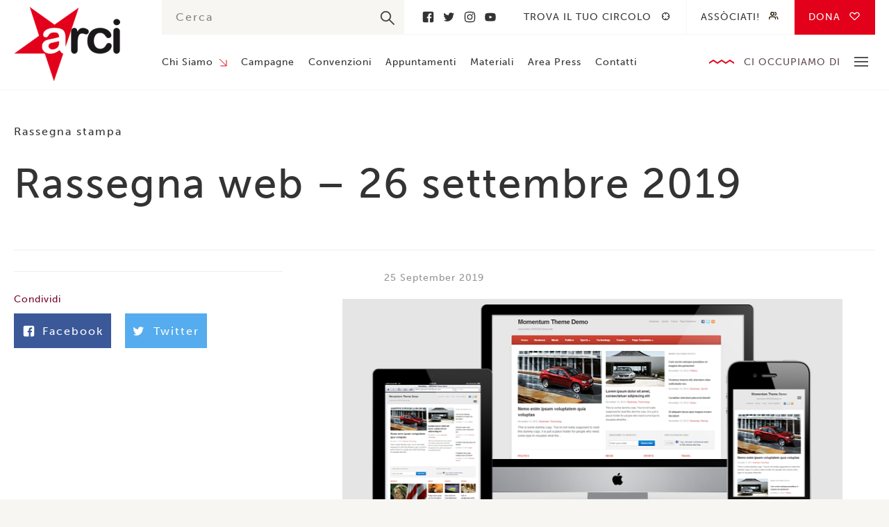

--- FILE ---
content_type: text/html; charset=UTF-8
request_url: https://www.arci.it/rassegna-web-26-settembre-2019/
body_size: 9948
content:
<!doctype html>
<!--[if lt IE 9]> <html class="no-js lt-ie10 lt-ie9" xmlns:fb="http://ogp.me/ns/fb#"> <![endif]-->
<!--[if IE 9]> <html class="no-js lt-ie10" xmlns:fb="http://ogp.me/ns/fb#"> <![endif]-->
<!--[if gt IE 9]> <html class="no-js" xmlns:fb="http://ogp.me/ns/fb#"> <![endif]-->
<html class="no-js" lang="en-US">
  <head>
    <meta charset="utf-8">
    <meta http-equiv="x-ua-compatible" content="ie=edge">

    <!-- Set the viewport width to device width for mobile -->
    <meta name="viewport" content="width=device-width,initial-scale=1,maximum-scale=1">
    <meta name="apple-mobile-web-app-capable" content="yes">
    <meta name="apple-mobile-web-app-status-bar-style" content="black">

    
    <link rel="profile" href="http://gmpg.org/xfn/11">
    <link rel="pingback" href="https://www.arci.it/wp/xmlrpc.php">
    <link rel="shortcut icon" type="image/png" href="https://www.arci.it/app/themes/arci/assets/images/favicon.png" />
    <link rel="stylesheet" href="https://use.typekit.net/hhl4gns.css">
    
    <meta name="google-site-verification" content="uoo6-_FnRE1bRCX8bY3ZRNtNyuwAkaBafvSLXyp7_mY" />
    
    <meta name='robots' content='index, follow, max-image-preview:large, max-snippet:-1, max-video-preview:-1' />

	<!-- This site is optimized with the Yoast SEO plugin v19.0 - https://yoast.com/wordpress/plugins/seo/ -->
	<title>Rassegna web - 26 settembre 2019 &ndash; Arci</title>
	<link rel="canonical" href="https://www.arci.it/rassegna-web-26-settembre-2019/" />
	<meta property="og:locale" content="en_US" />
	<meta property="og:type" content="article" />
	<meta property="og:title" content="Rassegna web - 26 settembre 2019 &ndash; Arci" />
	<meta property="og:description" content="Società Migranti. Arci: “Summit di Malta? Passo avanti, ma aspettiamo i fatti” Redattore Sociale (articolo riservato agli abbonati) Migranti, l’appello delle Ong a TPI: “Abrogare decreti sicurezza e accordo con la Libia” | VIDEO TPI News Migranti: associazioni della campagna “Io accolgo”, “no accordi con Libia e decreti sicurezza” Agenzia SIR Abrogare i decreti sicurezza [&hellip;]" />
	<meta property="og:url" content="https://www.arci.it/rassegna-web-26-settembre-2019/" />
	<meta property="og:site_name" content="Arci" />
	<meta property="article:publisher" content="https://www.facebook.com/IscrivitiallArci/" />
	<meta property="article:published_time" content="2019-09-25T09:03:58+00:00" />
	<meta property="og:image" content="https://www.arci.it/app/uploads/2019/03/rass.png" />
	<meta property="og:image:width" content="794" />
	<meta property="og:image:height" content="383" />
	<meta property="og:image:type" content="image/png" />
	<meta name="twitter:card" content="summary_large_image" />
	<meta name="twitter:creator" content="@ArciNazionale" />
	<meta name="twitter:site" content="@ArciNazionale" />
	<script type="application/ld+json" class="yoast-schema-graph">{"@context":"https://schema.org","@graph":[{"@type":"WebSite","@id":"https://www.arci.it/#website","url":"https://www.arci.it/","name":"Arci","description":"","potentialAction":[{"@type":"SearchAction","target":{"@type":"EntryPoint","urlTemplate":"https://www.arci.it/?s={search_term_string}"},"query-input":"required name=search_term_string"}],"inLanguage":"en-US"},{"@type":"ImageObject","inLanguage":"en-US","@id":"https://www.arci.it/rassegna-web-26-settembre-2019/#primaryimage","url":"https://www.arci.it/app/uploads/2019/03/rass.png","contentUrl":"https://www.arci.it/app/uploads/2019/03/rass.png","width":794,"height":383},{"@type":"WebPage","@id":"https://www.arci.it/rassegna-web-26-settembre-2019/#webpage","url":"https://www.arci.it/rassegna-web-26-settembre-2019/","name":"Rassegna web - 26 settembre 2019 &ndash; Arci","isPartOf":{"@id":"https://www.arci.it/#website"},"primaryImageOfPage":{"@id":"https://www.arci.it/rassegna-web-26-settembre-2019/#primaryimage"},"datePublished":"2019-09-25T09:03:58+00:00","dateModified":"2019-09-25T09:03:58+00:00","author":{"@id":"https://www.arci.it/#/schema/person/cc7c8ced7753dd891b8a0ed0cb52c7e6"},"breadcrumb":{"@id":"https://www.arci.it/rassegna-web-26-settembre-2019/#breadcrumb"},"inLanguage":"en-US","potentialAction":[{"@type":"ReadAction","target":["https://www.arci.it/rassegna-web-26-settembre-2019/"]}]},{"@type":"BreadcrumbList","@id":"https://www.arci.it/rassegna-web-26-settembre-2019/#breadcrumb","itemListElement":[{"@type":"ListItem","position":1,"name":"Home","item":"https://www.arci.it/"},{"@type":"ListItem","position":2,"name":"Rassegna web &#8211; 26 settembre 2019"}]},{"@type":"Person","@id":"https://www.arci.it/#/schema/person/cc7c8ced7753dd891b8a0ed0cb52c7e6","name":"Redazione","image":{"@type":"ImageObject","inLanguage":"en-US","@id":"https://www.arci.it/#/schema/person/image/","url":"https://secure.gravatar.com/avatar/b4aca70e5ea5f01bff4d694eebb887df?s=96&d=mm&r=g","contentUrl":"https://secure.gravatar.com/avatar/b4aca70e5ea5f01bff4d694eebb887df?s=96&d=mm&r=g","caption":"Redazione"}}]}</script>
	<!-- / Yoast SEO plugin. -->


<link rel='dns-prefetch' href='//maps.googleapis.com' />
<link rel='dns-prefetch' href='//s.w.org' />
<link rel="alternate" type="application/rss+xml" title="Arci &raquo; Rassegna web &#8211; 26 settembre 2019 Comments Feed" href="https://www.arci.it/rassegna-web-26-settembre-2019/feed/" />
<link rel='stylesheet' id='wp-block-library-css'  href='https://www.arci.it/wp/wp-includes/css/dist/block-library/style.min.css?ver=5.9.3' type='text/css' media='all' />
<style id='global-styles-inline-css' type='text/css'>
body{--wp--preset--color--black: #000000;--wp--preset--color--cyan-bluish-gray: #abb8c3;--wp--preset--color--white: #ffffff;--wp--preset--color--pale-pink: #f78da7;--wp--preset--color--vivid-red: #cf2e2e;--wp--preset--color--luminous-vivid-orange: #ff6900;--wp--preset--color--luminous-vivid-amber: #fcb900;--wp--preset--color--light-green-cyan: #7bdcb5;--wp--preset--color--vivid-green-cyan: #00d084;--wp--preset--color--pale-cyan-blue: #8ed1fc;--wp--preset--color--vivid-cyan-blue: #0693e3;--wp--preset--color--vivid-purple: #9b51e0;--wp--preset--gradient--vivid-cyan-blue-to-vivid-purple: linear-gradient(135deg,rgba(6,147,227,1) 0%,rgb(155,81,224) 100%);--wp--preset--gradient--light-green-cyan-to-vivid-green-cyan: linear-gradient(135deg,rgb(122,220,180) 0%,rgb(0,208,130) 100%);--wp--preset--gradient--luminous-vivid-amber-to-luminous-vivid-orange: linear-gradient(135deg,rgba(252,185,0,1) 0%,rgba(255,105,0,1) 100%);--wp--preset--gradient--luminous-vivid-orange-to-vivid-red: linear-gradient(135deg,rgba(255,105,0,1) 0%,rgb(207,46,46) 100%);--wp--preset--gradient--very-light-gray-to-cyan-bluish-gray: linear-gradient(135deg,rgb(238,238,238) 0%,rgb(169,184,195) 100%);--wp--preset--gradient--cool-to-warm-spectrum: linear-gradient(135deg,rgb(74,234,220) 0%,rgb(151,120,209) 20%,rgb(207,42,186) 40%,rgb(238,44,130) 60%,rgb(251,105,98) 80%,rgb(254,248,76) 100%);--wp--preset--gradient--blush-light-purple: linear-gradient(135deg,rgb(255,206,236) 0%,rgb(152,150,240) 100%);--wp--preset--gradient--blush-bordeaux: linear-gradient(135deg,rgb(254,205,165) 0%,rgb(254,45,45) 50%,rgb(107,0,62) 100%);--wp--preset--gradient--luminous-dusk: linear-gradient(135deg,rgb(255,203,112) 0%,rgb(199,81,192) 50%,rgb(65,88,208) 100%);--wp--preset--gradient--pale-ocean: linear-gradient(135deg,rgb(255,245,203) 0%,rgb(182,227,212) 50%,rgb(51,167,181) 100%);--wp--preset--gradient--electric-grass: linear-gradient(135deg,rgb(202,248,128) 0%,rgb(113,206,126) 100%);--wp--preset--gradient--midnight: linear-gradient(135deg,rgb(2,3,129) 0%,rgb(40,116,252) 100%);--wp--preset--duotone--dark-grayscale: url('#wp-duotone-dark-grayscale');--wp--preset--duotone--grayscale: url('#wp-duotone-grayscale');--wp--preset--duotone--purple-yellow: url('#wp-duotone-purple-yellow');--wp--preset--duotone--blue-red: url('#wp-duotone-blue-red');--wp--preset--duotone--midnight: url('#wp-duotone-midnight');--wp--preset--duotone--magenta-yellow: url('#wp-duotone-magenta-yellow');--wp--preset--duotone--purple-green: url('#wp-duotone-purple-green');--wp--preset--duotone--blue-orange: url('#wp-duotone-blue-orange');--wp--preset--font-size--small: 13px;--wp--preset--font-size--medium: 20px;--wp--preset--font-size--large: 36px;--wp--preset--font-size--x-large: 42px;}.has-black-color{color: var(--wp--preset--color--black) !important;}.has-cyan-bluish-gray-color{color: var(--wp--preset--color--cyan-bluish-gray) !important;}.has-white-color{color: var(--wp--preset--color--white) !important;}.has-pale-pink-color{color: var(--wp--preset--color--pale-pink) !important;}.has-vivid-red-color{color: var(--wp--preset--color--vivid-red) !important;}.has-luminous-vivid-orange-color{color: var(--wp--preset--color--luminous-vivid-orange) !important;}.has-luminous-vivid-amber-color{color: var(--wp--preset--color--luminous-vivid-amber) !important;}.has-light-green-cyan-color{color: var(--wp--preset--color--light-green-cyan) !important;}.has-vivid-green-cyan-color{color: var(--wp--preset--color--vivid-green-cyan) !important;}.has-pale-cyan-blue-color{color: var(--wp--preset--color--pale-cyan-blue) !important;}.has-vivid-cyan-blue-color{color: var(--wp--preset--color--vivid-cyan-blue) !important;}.has-vivid-purple-color{color: var(--wp--preset--color--vivid-purple) !important;}.has-black-background-color{background-color: var(--wp--preset--color--black) !important;}.has-cyan-bluish-gray-background-color{background-color: var(--wp--preset--color--cyan-bluish-gray) !important;}.has-white-background-color{background-color: var(--wp--preset--color--white) !important;}.has-pale-pink-background-color{background-color: var(--wp--preset--color--pale-pink) !important;}.has-vivid-red-background-color{background-color: var(--wp--preset--color--vivid-red) !important;}.has-luminous-vivid-orange-background-color{background-color: var(--wp--preset--color--luminous-vivid-orange) !important;}.has-luminous-vivid-amber-background-color{background-color: var(--wp--preset--color--luminous-vivid-amber) !important;}.has-light-green-cyan-background-color{background-color: var(--wp--preset--color--light-green-cyan) !important;}.has-vivid-green-cyan-background-color{background-color: var(--wp--preset--color--vivid-green-cyan) !important;}.has-pale-cyan-blue-background-color{background-color: var(--wp--preset--color--pale-cyan-blue) !important;}.has-vivid-cyan-blue-background-color{background-color: var(--wp--preset--color--vivid-cyan-blue) !important;}.has-vivid-purple-background-color{background-color: var(--wp--preset--color--vivid-purple) !important;}.has-black-border-color{border-color: var(--wp--preset--color--black) !important;}.has-cyan-bluish-gray-border-color{border-color: var(--wp--preset--color--cyan-bluish-gray) !important;}.has-white-border-color{border-color: var(--wp--preset--color--white) !important;}.has-pale-pink-border-color{border-color: var(--wp--preset--color--pale-pink) !important;}.has-vivid-red-border-color{border-color: var(--wp--preset--color--vivid-red) !important;}.has-luminous-vivid-orange-border-color{border-color: var(--wp--preset--color--luminous-vivid-orange) !important;}.has-luminous-vivid-amber-border-color{border-color: var(--wp--preset--color--luminous-vivid-amber) !important;}.has-light-green-cyan-border-color{border-color: var(--wp--preset--color--light-green-cyan) !important;}.has-vivid-green-cyan-border-color{border-color: var(--wp--preset--color--vivid-green-cyan) !important;}.has-pale-cyan-blue-border-color{border-color: var(--wp--preset--color--pale-cyan-blue) !important;}.has-vivid-cyan-blue-border-color{border-color: var(--wp--preset--color--vivid-cyan-blue) !important;}.has-vivid-purple-border-color{border-color: var(--wp--preset--color--vivid-purple) !important;}.has-vivid-cyan-blue-to-vivid-purple-gradient-background{background: var(--wp--preset--gradient--vivid-cyan-blue-to-vivid-purple) !important;}.has-light-green-cyan-to-vivid-green-cyan-gradient-background{background: var(--wp--preset--gradient--light-green-cyan-to-vivid-green-cyan) !important;}.has-luminous-vivid-amber-to-luminous-vivid-orange-gradient-background{background: var(--wp--preset--gradient--luminous-vivid-amber-to-luminous-vivid-orange) !important;}.has-luminous-vivid-orange-to-vivid-red-gradient-background{background: var(--wp--preset--gradient--luminous-vivid-orange-to-vivid-red) !important;}.has-very-light-gray-to-cyan-bluish-gray-gradient-background{background: var(--wp--preset--gradient--very-light-gray-to-cyan-bluish-gray) !important;}.has-cool-to-warm-spectrum-gradient-background{background: var(--wp--preset--gradient--cool-to-warm-spectrum) !important;}.has-blush-light-purple-gradient-background{background: var(--wp--preset--gradient--blush-light-purple) !important;}.has-blush-bordeaux-gradient-background{background: var(--wp--preset--gradient--blush-bordeaux) !important;}.has-luminous-dusk-gradient-background{background: var(--wp--preset--gradient--luminous-dusk) !important;}.has-pale-ocean-gradient-background{background: var(--wp--preset--gradient--pale-ocean) !important;}.has-electric-grass-gradient-background{background: var(--wp--preset--gradient--electric-grass) !important;}.has-midnight-gradient-background{background: var(--wp--preset--gradient--midnight) !important;}.has-small-font-size{font-size: var(--wp--preset--font-size--small) !important;}.has-medium-font-size{font-size: var(--wp--preset--font-size--medium) !important;}.has-large-font-size{font-size: var(--wp--preset--font-size--large) !important;}.has-x-large-font-size{font-size: var(--wp--preset--font-size--x-large) !important;}
</style>
<link rel='stylesheet' id='contact-form-7-css'  href='https://www.arci.it/app/plugins/contact-form-7/includes/css/styles.css?ver=5.5.6.1' type='text/css' media='all' />
<link rel='stylesheet' id='glitch-app-css'  href='https://www.arci.it/app/themes/arci/dist/styles/app.css?ver=5.9.3' type='text/css' media='all' />
<script type='text/javascript' src='https://www.arci.it/app/themes/arci/assets/scripts/vendor/jquery.js?ver=5.9.3' id='jquery-js'></script>
<script type='text/javascript' id='cf7pp-redirect_method-js-extra'>
/* <![CDATA[ */
var ajax_object_cf7pp = {"ajax_url":"https:\/\/www.arci.it\/wp\/wp-admin\/admin-ajax.php","forms":"[\"30035|paypal\",\"30035|stripe\"]","path_paypal":"https:\/\/www.arci.it\/?cf7pp_paypal_redirect=","path_stripe":"https:\/\/www.arci.it\/?cf7pp_stripe_redirect=","method":"1"};
/* ]]> */
</script>
<script type='text/javascript' src='https://www.arci.it/app/plugins/contact-form-7-paypal-add-on-pro/assets/js/redirect_method.js?ver=2.9.6' id='cf7pp-redirect_method-js'></script>
<link rel="https://api.w.org/" href="https://www.arci.it/wp-json/" /><link rel="alternate" type="application/json" href="https://www.arci.it/wp-json/wp/v2/posts/17320" /><link rel="EditURI" type="application/rsd+xml" title="RSD" href="https://www.arci.it/wp/xmlrpc.php?rsd" />
<link rel="wlwmanifest" type="application/wlwmanifest+xml" href="https://www.arci.it/wp/wp-includes/wlwmanifest.xml" /> 
<meta name="generator" content="WordPress 5.9.3" />
<link rel='shortlink' href='https://www.arci.it/?p=17320' />
<link rel="alternate" type="application/json+oembed" href="https://www.arci.it/wp-json/oembed/1.0/embed?url=https%3A%2F%2Fwww.arci.it%2Frassegna-web-26-settembre-2019%2F" />
<link rel="alternate" type="text/xml+oembed" href="https://www.arci.it/wp-json/oembed/1.0/embed?url=https%3A%2F%2Fwww.arci.it%2Frassegna-web-26-settembre-2019%2F&#038;format=xml" />

    <!--[if lt IE 9]>
      <script src="//cdnjs.cloudflare.com/ajax/libs/html5shiv/3.6.2/html5shiv.js"></script>
      <script src="//cdnjs.cloudflare.com/ajax/libs/respond.js/1.1.0/respond.min.js"></script>
    <![endif]-->

  </head>

	<body class="post-template-default single single-post postid-17320 single-format-standard">
    
        
    <header class="site">
      <div class="row">
        <div class="medium-2 columns">
          <a href="https://www.arci.it/" class="header_logo">Arci</a>
        </div>
        <div class="medium-10 columns">
          <div class="header_container">
            <div class="container_top">
              <div class="top_search">
                <div class="container-search">
  <form role="search" method="get" id="searchform" autocomplete="off" action="https://www.arci.it/">
    <input type="text" value="" name="s" id="s" placeholder="Cerca"/>
    <input type="submit" id="searchsubmit" value="" />
  </form>
</div>              </div>
                              <div class="top_social">
                                      <a href="https://www.facebook.com/IscrivitiallArci/" title="Facebook">Facebook</a>
                                      <a href="https://twitter.com/ArciNazionale" title="Twitter">Twitter</a>
                                      <a href="https://www.instagram.com/arcinazionale/" title="Instagram">Instagram</a>
                                      <a href="https://www.youtube.com/channel/UC48eakDmuJJ3616Ba2orxgw?view_as=subscriber" title="Youtube">Youtube</a>
                                  </div>
                            <div class="top_nav">
                <nav class="secondary">
                  <div class="menu-secondary-container"><ul id="menu-secondary" class="clearfix"><li id="menu-item-4219" class="target menu-item menu-item-type-post_type menu-item-object-page menu-item-4219"><a href="https://www.arci.it/trova-il-tuo-circolo/">Trova il tuo circolo</a></li>
<li id="menu-item-3204" class="people menu-item menu-item-type-post_type menu-item-object-page menu-item-3204"><a href="https://www.arci.it/associati/">Assòciati!</a></li>
<li id="menu-item-30083" class="heart no-barba menu-item menu-item-type-post_type menu-item-object-page menu-item-30083"><a href="https://www.arci.it/dona/">Dona</a></li>
</ul></div>                </nav>
              </div>
            </div>
            <div class="container_bottom">
              <nav class="primary">
                <div class="menu-primary-container"><ul id="menu-primary" class="clearfix"><li id="menu-item-224" class="menu-item menu-item-type-post_type menu-item-object-page menu-item-has-children menu-item-224"><a href="https://www.arci.it/chi-siamo/">Chi Siamo</a>
<ul class="sub-menu">
	<li id="menu-item-1347" class="menu-item menu-item-type-post_type menu-item-object-page menu-item-1347"><a href="https://www.arci.it/chi-siamo/struttura/">Struttura</a></li>
	<li id="menu-item-32878" class="menu-item menu-item-type-post_type menu-item-object-page menu-item-32878"><a href="https://www.arci.it/chi-siamo/statuto/">Statuto</a></li>
	<li id="menu-item-3832" class="menu-item menu-item-type-post_type menu-item-object-page menu-item-3832"><a href="https://www.arci.it/chi-siamo/storia/">Storia</a></li>
	<li id="menu-item-1346" class="menu-item menu-item-type-post_type menu-item-object-page menu-item-1346"><a href="https://www.arci.it/chi-siamo/partner/">Partner</a></li>
	<li id="menu-item-1344" class="menu-item menu-item-type-post_type menu-item-object-page menu-item-1344"><a href="https://www.arci.it/chi-siamo/federazione/">Federazione</a></li>
</ul>
</li>
<li id="menu-item-223" class="menu-item menu-item-type-post_type menu-item-object-page menu-item-223"><a href="https://www.arci.it/campagne/">Campagne</a></li>
<li id="menu-item-855" class="menu-item menu-item-type-post_type menu-item-object-page menu-item-855"><a href="https://www.arci.it/convenzioni/">Convenzioni</a></li>
<li id="menu-item-854" class="menu-item menu-item-type-post_type menu-item-object-page menu-item-854"><a href="https://www.arci.it/appuntamenti/">Appuntamenti</a></li>
<li id="menu-item-853" class="menu-item menu-item-type-post_type menu-item-object-page menu-item-853"><a href="https://www.arci.it/materiali/">Materiali</a></li>
<li id="menu-item-852" class="menu-item menu-item-type-post_type menu-item-object-page menu-item-852"><a href="https://www.arci.it/area-press/">Area Press</a></li>
<li id="menu-item-851" class="menu-item menu-item-type-post_type menu-item-object-page menu-item-851"><a href="https://www.arci.it/contatti/">Contatti</a></li>
</ul></div>              </nav>
              <div class="bottom_area">
                <div class="area_title">Ci occupiamo di</div>
                <div class="area_toggle">
                  <span></span>
                  <span></span>
                  <span></span>
                </div>
                <nav class="area--header">
                  <div class="menu-ci-occupiamo-di-container"><ul id="menu-ci-occupiamo-di" class="clearfix"><li id="menu-item-1180" class="menu-item menu-item-type-post_type menu-item-object-page menu-item-1180"><a href="https://www.arci.it/piu-cultura-meno-paura/">Cultura</a></li>
<li id="menu-item-1179" class="menu-item menu-item-type-post_type menu-item-object-page menu-item-1179"><a href="https://www.arci.it/con-i-migranti/">Migranti</a></li>
<li id="menu-item-1177" class="menu-item menu-item-type-post_type menu-item-object-page menu-item-1177"><a href="https://www.arci.it/diritti/">Diritti</a></li>
<li id="menu-item-1175" class="menu-item menu-item-type-post_type menu-item-object-page menu-item-1175"><a href="https://www.arci.it/paese-solidale/">Paese Solidale</a></li>
<li id="menu-item-1176" class="menu-item menu-item-type-post_type menu-item-object-page menu-item-1176"><a href="https://www.arci.it/mondo/">Mondo</a></li>
<li id="menu-item-1178" class="menu-item menu-item-type-post_type menu-item-object-page menu-item-1178"><a href="https://www.arci.it/antimafia/">Antimafia</a></li>
</ul></div>                </nav>
              </div>
            </div>
          </div>
        </div>
      </div>
    </header>

    <header class="mobile">
      <div class="header_hamburger">
        <div class="hamburger_line"></div>
        <div class="hamburger_line"></div>
        <div class="hamburger_line"></div>
      </div>
      <a href="https://www.arci.it/" class="header_logo">Arci</a>
      <div class="header_search">
        <div class="search_button"></div>
        <div class="search_form">
          <div class="container-search">
  <form role="search" method="get" id="searchform" autocomplete="off" action="https://www.arci.it/">
    <input type="text" value="" name="s" id="s" placeholder="Cerca"/>
    <input type="submit" id="searchsubmit" value="" />
  </form>
</div>        </div>
      </div>
      <div class="header_nav">
        <nav class="mobile">
          <div class="menu-ci-occupiamo-di-container"><ul id="menu-ci-occupiamo-di-1" class="clearfix"><li class="menu-item menu-item-type-post_type menu-item-object-page menu-item-1180"><a href="https://www.arci.it/piu-cultura-meno-paura/">Cultura</a></li>
<li class="menu-item menu-item-type-post_type menu-item-object-page menu-item-1179"><a href="https://www.arci.it/con-i-migranti/">Migranti</a></li>
<li class="menu-item menu-item-type-post_type menu-item-object-page menu-item-1177"><a href="https://www.arci.it/diritti/">Diritti</a></li>
<li class="menu-item menu-item-type-post_type menu-item-object-page menu-item-1175"><a href="https://www.arci.it/paese-solidale/">Paese Solidale</a></li>
<li class="menu-item menu-item-type-post_type menu-item-object-page menu-item-1176"><a href="https://www.arci.it/mondo/">Mondo</a></li>
<li class="menu-item menu-item-type-post_type menu-item-object-page menu-item-1178"><a href="https://www.arci.it/antimafia/">Antimafia</a></li>
</ul></div>        </nav>
      </div>
      <div class="header_hamburger-nav">
        <nav class="hamburger">
          <div class="menu-mobile-container"><ul id="menu-mobile" class="clearfix"><li id="menu-item-4345" class="menu-item menu-item-type-post_type menu-item-object-page menu-item-has-children menu-item-4345"><a href="https://www.arci.it/chi-siamo/">Chi Siamo</a>
<ul class="sub-menu">
	<li id="menu-item-4346" class="menu-item menu-item-type-post_type menu-item-object-page menu-item-4346"><a href="https://www.arci.it/chi-siamo/struttura/">Struttura</a></li>
	<li id="menu-item-4347" class="menu-item menu-item-type-post_type menu-item-object-page menu-item-4347"><a href="https://www.arci.it/chi-siamo/storia/">Storia</a></li>
	<li id="menu-item-4348" class="menu-item menu-item-type-post_type menu-item-object-page menu-item-4348"><a href="https://www.arci.it/chi-siamo/partner/">Partner</a></li>
	<li id="menu-item-4350" class="menu-item menu-item-type-post_type menu-item-object-page menu-item-4350"><a href="https://www.arci.it/chi-siamo/federazione/">Federazione</a></li>
</ul>
</li>
<li id="menu-item-4351" class="menu-item menu-item-type-post_type menu-item-object-page menu-item-4351"><a href="https://www.arci.it/campagne/">Campagne</a></li>
<li id="menu-item-4352" class="menu-item menu-item-type-post_type menu-item-object-page menu-item-4352"><a href="https://www.arci.it/convenzioni/">Convenzioni</a></li>
<li id="menu-item-4353" class="menu-item menu-item-type-post_type menu-item-object-page menu-item-4353"><a href="https://www.arci.it/appuntamenti/">Appuntamenti</a></li>
<li id="menu-item-4354" class="menu-item menu-item-type-post_type menu-item-object-page menu-item-4354"><a href="https://www.arci.it/materiali/">Materiali</a></li>
<li id="menu-item-4355" class="menu-item menu-item-type-post_type menu-item-object-page menu-item-4355"><a href="https://www.arci.it/area-press/">Area Press</a></li>
<li id="menu-item-4357" class="fixed menu-item menu-item-type-post_type menu-item-object-page menu-item-4357"><a href="https://www.arci.it/associati/">Assòciati!</a></li>
<li id="menu-item-4358" class="menu-item menu-item-type-post_type menu-item-object-page menu-item-4358"><a href="https://www.arci.it/trova-il-tuo-circolo/">Trova il tuo circolo</a></li>
<li id="menu-item-30084" class="menu-item menu-item-type-post_type menu-item-object-page menu-item-30084"><a href="https://www.arci.it/dona/">Donazioni</a></li>
<li id="menu-item-4356" class="menu-item menu-item-type-post_type menu-item-object-page menu-item-4356"><a href="https://www.arci.it/contatti/">Contatti</a></li>
</ul></div>        </nav>
      </div>
    </header>

    <div id="glitch-content-wrap">
      <div class="glitch-content">
        
        
        
    
  <section class="single article">
    <div class="row">
      <div class="medium-12 columns">
        <div class="single_taxonomy">
          <div class="taxonomy_area">
                      </div>
          <div class="taxonomy_category">
            <ul class="post-categories">
	<li><a href="https://www.arci.it/categoria/rassegna-stampa/" rel="category tag">Rassegna stampa</a></li></ul>          </div>
        </div>
        <h1 class="single_title">Rassegna web &#8211; 26 settembre 2019</h1>
      </div>
    </div>
    <div class="row">
      <div class="large-4 columns">
        <aside class="single_side">
                                                  <div class="side_share">
            <div class="share_label">Condividi</div>
            <div class="share_container">
              <a class="container_social facebook" href="https://www.facebook.com/share.php?u=https://www.arci.it/rassegna-web-26-settembre-2019/" target="_blank">Facebook</a>
              <a class="container_social twitter" href="https://twitter.com/share?url=https://www.arci.it/rassegna-web-26-settembre-2019/&amp;text=Rassegna web &#8211; 26 settembre 2019" target="_blank">Twitter</a>
              <a class="container_social whatsapp" href="whatsapp://send?text=Rassegna web &#8211; 26 settembre 2019 - https://www.arci.it/rassegna-web-26-settembre-2019/" data-action="share/whatsapp/share">
                <svg viewBox="0 0 16 16" xmlns="http://www.w3.org/2000/svg" fill-rule="evenodd" clip-rule="evenodd" stroke-linejoin="round" stroke-miterlimit="1.414"><path d="M11.665 9.588c-.2-.1-1.177-.578-1.36-.644-.182-.067-.315-.1-.448.1-.132.197-.514.643-.63.775-.116.13-.232.14-.43.05-.2-.1-.842-.31-1.602-.99-.592-.53-.99-1.18-1.107-1.38-.116-.2-.013-.31.087-.41.09-.09.2-.23.3-.35.098-.12.13-.2.198-.33.066-.14.033-.25-.017-.35-.05-.1-.448-1.08-.614-1.47-.16-.39-.325-.34-.448-.34-.115-.01-.248-.01-.38-.01-.134 0-.35.05-.532.24-.182.2-.696.68-.696 1.65s.713 1.91.812 2.05c.1.13 1.404 2.13 3.4 2.99.476.2.846.32 1.136.42.476.15.91.13 1.253.08.383-.06 1.178-.48 1.344-.95.17-.47.17-.86.12-.95-.05-.09-.18-.14-.38-.23M8.04 14.5h-.01c-1.18 0-2.35-.32-3.37-.92l-.24-.143-2.5.65.67-2.43-.16-.25c-.66-1.05-1.01-2.26-1.01-3.506 0-3.63 2.97-6.59 6.628-6.59 1.77 0 3.43.69 4.68 1.94 1.25 1.24 1.94 2.9 1.94 4.66-.003 3.63-2.973 6.59-6.623 6.59M13.68 2.3C12.16.83 10.16 0 8.03 0 3.642 0 .07 3.556.067 7.928c0 1.397.366 2.76 1.063 3.964L0 16l4.223-1.102c1.164.63 2.474.964 3.807.965h.004c4.39 0 7.964-3.557 7.966-7.93 0-2.117-.827-4.11-2.33-5.608"/></svg>
              </a>
            </div>
          </div>
        </aside>
      </div>
      <div class="large-6 large-offset-1 columns end">
        <article class="single_article">
          <div class="article_date">25 September 2019</div>
                      <div class="article_image">
              <img width="794" height="383" src="https://www.arci.it/app/uploads/2019/03/rass.png" class="attachment-post-thumbnail size-post-thumbnail wp-post-image" alt="" srcset="https://www.arci.it/app/uploads/2019/03/rass.png 794w, https://www.arci.it/app/uploads/2019/03/rass-300x145.png 300w, https://www.arci.it/app/uploads/2019/03/rass-768x370.png 768w" sizes="(max-width: 794px) 100vw, 794px" />            </div>
                              <div class="article_content general-text">
            <p><strong><u>Società</u></strong></p>
<p><a href="https://www.redattoresociale.it/article/notiziario/migranti_arci_summit_di_malta_passo_avanti_ma_aspettiamo_i_fatti_" target="_blank" rel="noopener" data-cke-saved-href="https://www.redattoresociale.it/article/notiziario/migranti_arci_summit_di_malta_passo_avanti_ma_aspettiamo_i_fatti_"><strong>Migranti. Arci: “Summit di Malta? Passo avanti, ma aspettiamo i fatti”</strong></a><br />
<strong>Redattore Sociale (articolo riservato agli abbonati)</strong></p>
<p><a href="https://www.tpi.it/politica/appello-ong-abrogare-decreti-sicurezza-accordo-libia-20190924455636/" target="_blank" rel="noopener" data-cke-saved-href="https://www.tpi.it/politica/appello-ong-abrogare-decreti-sicurezza-accordo-libia-20190924455636/"><strong>Migranti, l’appello delle Ong a TPI: “Abrogare decreti sicurezza e accordo con la Libia” | VIDEO</strong></a><br />
<strong>TPI News</strong></p>
<p><a href="https://agensir.it/quotidiano/2019/9/24/migranti-associazioni-della-campagna-io-accolgo-no-accordi-con-libia-e-decreti-sicurezza/" target="_blank" rel="noopener" data-cke-saved-href="https://agensir.it/quotidiano/2019/9/24/migranti-associazioni-della-campagna-io-accolgo-no-accordi-con-libia-e-decreti-sicurezza/"><strong>Migranti: associazioni della campagna “Io accolgo”, “no accordi con Libia e decreti sicurezza”</strong></a><br />
<strong>Agenzia SIR</strong></p>
<p><a href="https://www.nev.it/nev/2019/09/24/abrogare-i-decreti-sicurezza/" target="_blank" rel="noopener" data-cke-saved-href="https://www.nev.it/nev/2019/09/24/abrogare-i-decreti-sicurezza/"><strong>Abrogare i decreti sicurezza</strong></a><br />
<strong>Agenzia NEV</strong></p>
<p><a href="https://www.ilfattoquotidiano.it/in-edicola/articoli/2019/09/25/io-accolgo-oltre-40-associazioni-contro-i-decreti-sicurezza-di-salvini-abrogateli/5475739/" target="_blank" rel="noopener" data-cke-saved-href="https://www.ilfattoquotidiano.it/in-edicola/articoli/2019/09/25/io-accolgo-oltre-40-associazioni-contro-i-decreti-sicurezza-di-salvini-abrogateli/5475739/"><strong>“Io accolgo”, oltre 40 associazioni contro i decreti Sicurezza di Salvini: “Abrogateli”</strong></a><br />
<strong>Il Fatto Quotidiano (articolo riservato agli abbonati)</strong></p>
<p><a href="https://ilmanifesto.it/ioaccolgo-lancia-lappello-contro-decreti-sicurezza-e-accordi-con-la-libia/" target="_blank" rel="noopener" data-cke-saved-href="https://ilmanifesto.it/ioaccolgo-lancia-lappello-contro-decreti-sicurezza-e-accordi-con-la-libia/"><strong>#IoAccolgo lancia l’appello contro decreti sicurezza e accordi con la Libia</strong></a><br />
<strong>Il manifesto</strong></p>
<p><a href="https://www.avvenire.it/attualita/pagine/ioaccolgo-abolire-subito-i-decreti-sicurezza-e-gli-accordi-con-la-libia" target="_blank" rel="noopener" data-cke-saved-href="https://www.avvenire.it/attualita/pagine/ioaccolgo-abolire-subito-i-decreti-sicurezza-e-gli-accordi-con-la-libia"><strong>#IoAccolgo . «Abolire subito i decreti sicurezza e gli accordi con la Libia»</strong></a><br />
<strong>Avvenire</strong></p>
<p><a href="https://www.globalist.it/news/2019/09/24/l-ira-di-arci-contro-conte-e-lamorgese-insopportabile-dire-che-la-guardia-costiera-libica-fa-un-buon-lavoro-2046795.html" target="_blank" rel="noopener" data-cke-saved-href="https://www.globalist.it/news/2019/09/24/l-ira-di-arci-contro-conte-e-lamorgese-insopportabile-dire-che-la-guardia-costiera-libica-fa-un-buon-lavoro-2046795.html"><strong>L&#8217;ira di Arci contro Conte e Lamorgese: &#8220;Insopportabile dire che la Guardia Costiera libica fa un buon lavoro&#8221;</strong></a><br />
<strong>Globalist</strong></p>
<p><a href="https://www.ceinews.it/rilanci/2019/9/25/ioaccolgo-abolire-subito-i-decreti-sicurezza-e-gli-accordi-con-la-libia/" target="_blank" rel="noopener" data-cke-saved-href="https://www.ceinews.it/rilanci/2019/9/25/ioaccolgo-abolire-subito-i-decreti-sicurezza-e-gli-accordi-con-la-libia/"><strong>#IoAccolgo . «Abolire subito i decreti sicurezza e gli accordi con la Libia»</strong></a><br />
<strong>Cei news</strong></p>
<p><a href="https://www.dinamopress.it/news/chiudere-lepoca-delle-leggi-discriminatorie/" target="_blank" rel="noopener" data-cke-saved-href="https://www.dinamopress.it/news/chiudere-lepoca-delle-leggi-discriminatorie/"><strong>Chiudere l’epoca delle leggi discriminatorie</strong></a><br />
<strong>Dinamo press</strong></p>
<p><a href="https://unita.news/2019/09/24/un-appello-per-abrogare-i-decreti-sicurezza-e-annullare-gli-accordi-con-la-libia/" target="_blank" rel="noopener" data-cke-saved-href="https://unita.news/2019/09/24/un-appello-per-abrogare-i-decreti-sicurezza-e-annullare-gli-accordi-con-la-libia/"><strong>Un appello per abrogare i Decreti Sicurezza e annullare gli accordi con la Libia</strong></a><br />
<strong>L&#8217;Unità.News</strong></p>
<p><a href="https://www.toscanaoggi.it/Italia/Migranti-appello-della-campagna-Io-accolgo-via-decreti-sicurezza-e-accordi-con-Libia" target="_blank" rel="noopener" data-cke-saved-href="https://www.toscanaoggi.it/Italia/Migranti-appello-della-campagna-Io-accolgo-via-decreti-sicurezza-e-accordi-con-Libia"><strong>Migranti: appello della campagna «Io accolgo», «via decreti sicurezza e accordi con Libia»</strong></a><br />
<strong>Toscana Oggi</strong></p>
<p><a href="http://www.cronachediordinariorazzismo.org/online-lappello-di-ioaccolgo-firma-anche-tu/" target="_blank" rel="noopener" data-cke-saved-href="http://www.cronachediordinariorazzismo.org/online-lappello-di-ioaccolgo-firma-anche-tu/"><strong>Online l’appello di #ioaccolgo. Firma anche tu!</strong></a><br />
<strong>Cronache di ordinario razzismo</strong></p>
<p><a href="https://www.romasette.it/migranti-laccordo-di-malta-non-convince-le-ong/" target="_blank" rel="noopener" data-cke-saved-href="https://www.romasette.it/migranti-laccordo-di-malta-non-convince-le-ong/"><strong>Migranti, l’accordo di Malta non convince le ong</strong></a><br />
<strong>Roma Sette</strong></p>
<p><a href="https://www.radioradicale.it/scheda/585298/conferenza-stampa-di-presentazione-della-campagna-io-accolgo" target="_blank" rel="noopener" data-cke-saved-href="https://www.radioradicale.it/scheda/585298/conferenza-stampa-di-presentazione-della-campagna-io-accolgo"><strong>Conferenza stampa di presentazione della Campagna «Io accolgo»</strong></a><br />
<strong>Radio radicale</strong></p>
<p><a href="https://www.dire.it/25-09-2019/371035-giornale-radio-sociale-edizione-25-settembre-2019/" target="_blank" rel="noopener" data-cke-saved-href="https://www.dire.it/25-09-2019/371035-giornale-radio-sociale-edizione-25-settembre-2019/"><strong>Giornale radio sociale, edizione 25 settembre 2019</strong></a><br />
In apertura <strong>Filippo Miraglia</strong>, Arci, su campagna Io Accolgo<br />
<strong>Giornale Radio Sociale</strong></p>
<p><strong>Presentazione del libro: &#8220;L&#8217;Italia liberata. Storie partigiane&#8221; di Daniele Biacchessi, Jaca Book Ne parlano con l&#8217;autore: Paolo Mieli (storico e giornalista), Bruno Manfellotto (giornalista), Francesca Chiavacci (presidente nazionale Arci). Modera Livia Giustolisi (giornalista)</strong><br />
<strong>Radio radicale (25 settembre, ore 17.30)</strong></p>
<p><strong><u>Iniziative</u></strong></p>
<p><a href="https://www.redattoresociale.it/article/notiziario/bologna_arci_e_caritas_insieme_per_sostenere_le_fasce_piu_deboli_della_societa" target="_blank" rel="noopener" data-cke-saved-href="https://www.redattoresociale.it/article/notiziario/bologna_arci_e_caritas_insieme_per_sostenere_le_fasce_piu_deboli_della_societa"><strong>Bologna, Arci e Caritas insieme per sostenere le fasce più deboli della società</strong></a><br />
<strong>Redattore Sociale </strong></p>
<p><a href="http://www.arezzonotizie.it/attualita/servizio-civile-ambiente-bucine.html" target="_blank" rel="noopener" data-cke-saved-href="http://www.arezzonotizie.it/attualita/servizio-civile-ambiente-bucine.html"><strong>Servizio civile, due occasioni presso l&#8217;ufficio ambiente del Comune di Bucine</strong></a><br />
<strong>Arezzo Notizie </strong></p>
<p><a href="https://lanuovatribuna.org/artena/due-giorni-di-attivita-ricreative-di-successo-cosi-larci-ha-ricordato-cesarone/" target="_blank" rel="noopener" data-cke-saved-href="https://lanuovatribuna.org/artena/due-giorni-di-attivita-ricreative-di-successo-cosi-larci-ha-ricordato-cesarone/"><strong>Due giorni di attività ricreative di successo: così l’Arci ha ricordato “Cesarone”</strong></a><br />
<strong>La Nuova Tribuna (Roma)</strong></p>
<p><a href="https://www.piuomenopop.it/index.php/2019/09/24/contro-il-secondary-ticketing-arriva-anche-in-italia-dice/" target="_blank" rel="noopener" data-cke-saved-href="https://www.piuomenopop.it/index.php/2019/09/24/contro-il-secondary-ticketing-arriva-anche-in-italia-dice/"><strong>Contro il secondary ticketing arriva anche in Italia DICE</strong></a><br />
<strong>Più o meno pop </strong></p>
<p><a href="https://sentireascoltare.com/news/arriva-in-italia-dice-contro-secondary-ticketing/" target="_blank" rel="noopener" data-cke-saved-href="https://sentireascoltare.com/news/arriva-in-italia-dice-contro-secondary-ticketing/"><strong>Arriva anche in Italia DICE, contro il secondary ticketing</strong></a><br />
<strong>Sentire Ascoltare</strong></p>
<p><strong><u>Appuntamenti</u></strong></p>
<p><a href="https://www.itacanotizie.it/contraccezione-gratuita-a-marsala-uniniziativa-di-arci-scirocco-e-casa-di-venere/" target="_blank" rel="noopener" data-cke-saved-href="https://www.itacanotizie.it/contraccezione-gratuita-a-marsala-uniniziativa-di-arci-scirocco-e-casa-di-venere/"><strong>Contraccezione gratuita, a Marsala un’iniziativa di Arci Scirocco e Casa di Venere</strong></a><br />
<strong>Itaca Notizie (Trapani)</strong></p>
<p><a href="https://www.reggiosera.it/2019/09/torna-itaca-il-festival-del-turismo-responsabile/257651/" target="_blank" rel="noopener" data-cke-saved-href="https://www.reggiosera.it/2019/09/torna-itaca-il-festival-del-turismo-responsabile/257651/"><strong>Torna Itaca, il festival del turismo responsabile</strong></a><br />
<strong>Reggio sera (Reggio Emilia) </strong></p>
<p><a href="https://www.forlitoday.it/eventi/circolo-inzir-viaggi-2019-riapertura.html" target="_blank" rel="noopener" data-cke-saved-href="https://www.forlitoday.it/eventi/circolo-inzir-viaggi-2019-riapertura.html"><strong>Riparte il circolo dei viaggiatori: spazio a foto ed esperienze in giro per il mondo </strong></a><br />
<strong>Forlì Today</strong></p>
<p><a href="https://www.ferraraitalia.it/libro-bianco-sulle-droghe-giovedi-26-presso-la-libreria-libraccio-di-ferrara-183668.html" target="_blank" rel="noopener" data-cke-saved-href="https://www.ferraraitalia.it/libro-bianco-sulle-droghe-giovedi-26-presso-la-libreria-libraccio-di-ferrara-183668.html"><strong>Libro bianco sulle droghe, giovedì 26 presso la libreria Libraccio di Ferrara</strong></a><br />
<strong>Ferrara Italia</strong></p>
<p><a href="https://www.estense.com/?p=805906" target="_blank" rel="noopener" data-cke-saved-href="https://www.estense.com/?p=805906"><strong>Franco Corleone presenta il Libro Bianco sulle Droghe</strong></a><br />
<strong>Estense (Ferrara)</strong></p>
<p><a href="https://www.lagazzettadelmezzogiorno.it/news/bari/1174919/bari-venerdi-sciopero-per-il-clima-stop-alle-auto-in-3-quartieri.html" target="_blank" rel="noopener" data-cke-saved-href="https://www.lagazzettadelmezzogiorno.it/news/bari/1174919/bari-venerdi-sciopero-per-il-clima-stop-alle-auto-in-3-quartieri.html"><strong>Bari, venerdì sciopero per il clima: stop alle auto in 3 quartieri</strong></a><br />
<strong>La Gazzetta del Mezzogiorno</strong></p>
<p><a href="https://www.ilpescara.it/eventi/concerti/suonacele-babilonia-3-ottobre-2019.html" target="_blank" rel="noopener" data-cke-saved-href="https://www.ilpescara.it/eventi/concerti/suonacele-babilonia-3-ottobre-2019.html"><strong>&#8220;Suonacele&#8221;, cantautori locali in vetrina al Babilonia</strong></a><br />
<strong>Il Pescara</strong></p>
<p><a href="http://www.ilpescara.it/eventi/concerti/the-niro-homemade-tour-babilonia-4-ottobre-2019.html" target="_blank" rel="noopener" data-cke-saved-href="http://www.ilpescara.it/eventi/concerti/the-niro-homemade-tour-babilonia-4-ottobre-2019.html"><strong>The Niro, l&#8217;Homemade tour fa tappa al Babilonia</strong></a><br />
<strong>Il Pescara</strong></p>
<p><a href="http://www.avellinotoday.it/attualita/de-mita-dibattito-novecento-casina-principe.html" target="_blank" rel="noopener" data-cke-saved-href="http://www.avellinotoday.it/attualita/de-mita-dibattito-novecento-casina-principe.html"><strong>NOVECENTO, millennials a confronto con Luciana Castellina e Ciriaco de Mita</strong></a><br />
<strong>Avellino Today</strong></p>
          </div>
                  </article>
      </div>
    </div>
      </section>

          <footer>
            <div class="row">
              <div class="large-2 medium-3 columns">
                <a href="https://www.arci.it/" class="footer_logo">Arci</a>
              </div>
              <div class="large-8 medium-6 columns">
                <div class="footer_text">
                  <p>Via dei Monti di Pietralata 16 &#8211; 00157 Roma – P.IVA: 04304141007 | REA: RM-1629967</p>
<p>La Direzione nazionale Arci</p>
                </div>
              </div>
              <div class="large-2 medium-3 columns end">
                <div class="footer_copy">
                  © Arci 2026                </div>
                <a href="https://nois3.it" target="_blank" class="footer_nois3">
                  Designed with <span>♥️</span> by nois3
                </a>
              </div>
            </div>
            <nav class="footer">
              <div class="menu-footer-container"><ul id="menu-footer" class="clearfix"><li id="menu-item-10909" class="menu-item menu-item-type-custom menu-item-object-custom menu-item-10909"><a href="http://portale.arci.it">Accedi al portale</a></li>
<li id="menu-item-11910" class="menu-item menu-item-type-post_type menu-item-object-page menu-item-11910"><a href="https://www.arci.it/trasparenza/">Trasparenza</a></li>
<li id="menu-item-30443" class="menu-item menu-item-type-post_type menu-item-object-page menu-item-30443"><a href="https://www.arci.it/codice-di-condotta-psas/">Codice di Condotta PSAS</a></li>
<li id="menu-item-4286" class="menu-item menu-item-type-post_type menu-item-object-page menu-item-4286"><a href="https://www.arci.it/cookie-policy/">Cookie policy</a></li>
<li id="menu-item-32942" class="menu-item menu-item-type-post_type menu-item-object-page menu-item-32942"><a href="https://www.arci.it/lavora-con-noi/">Lavora con noi</a></li>
<li id="menu-item-4283" class="menu-item menu-item-type-post_type menu-item-object-page menu-item-4283"><a href="https://www.arci.it/contatti/">Contatti</a></li>
</ul></div>            </nav>
          </footer>
        </div>
      </div>
    <script type='text/javascript' src='https://www.arci.it/wp/wp-includes/js/dist/vendor/regenerator-runtime.min.js?ver=0.13.9' id='regenerator-runtime-js'></script>
<script type='text/javascript' src='https://www.arci.it/wp/wp-includes/js/dist/vendor/wp-polyfill.min.js?ver=3.15.0' id='wp-polyfill-js'></script>
<script type='text/javascript' id='contact-form-7-js-extra'>
/* <![CDATA[ */
var wpcf7 = {"api":{"root":"https:\/\/www.arci.it\/wp-json\/","namespace":"contact-form-7\/v1"}};
/* ]]> */
</script>
<script type='text/javascript' src='https://www.arci.it/app/plugins/contact-form-7/includes/js/index.js?ver=5.5.6.1' id='contact-form-7-js'></script>
<script type='text/javascript' src='https://www.arci.it/app/themes/arci/assets/scripts/vendor/slick.js?ver=5.9.3' id='glitch-slick-js'></script>
<script type='text/javascript' src='https://www.arci.it/app/themes/arci/assets/scripts/vendor/sticky.js?ver=5.9.3' id='glitch-sticky-js'></script>
<script type='text/javascript' src='https://www.arci.it/app/themes/arci/assets/scripts/vendor/lodash.js?ver=5.9.3' id='glitch-lodash-js'></script>
<script type='text/javascript' src='https://www.arci.it/app/themes/arci/assets/scripts/vendor/handlebars.js?ver=5.9.3' id='glitch-handlebars-js'></script>
<script type='text/javascript' src='https://www.arci.it/app/themes/arci/assets/scripts/vendor/markerclusterer.js?ver=5.9.3' id='glitch-markerclusterer-js'></script>
<script type='text/javascript' src='https://maps.googleapis.com/maps/api/js?key=AIzaSyAE09HY-ijA1isHkB-tyfxHDN_C3dICZzQ&#038;ver=5.9.3' id='glitch-gmaps-js'></script>
<script type='text/javascript' src='https://www.arci.it/app/themes/arci/assets/scripts/app.js?ver=5.9.3' id='glitch-app-js'></script>
  </body>
</html>